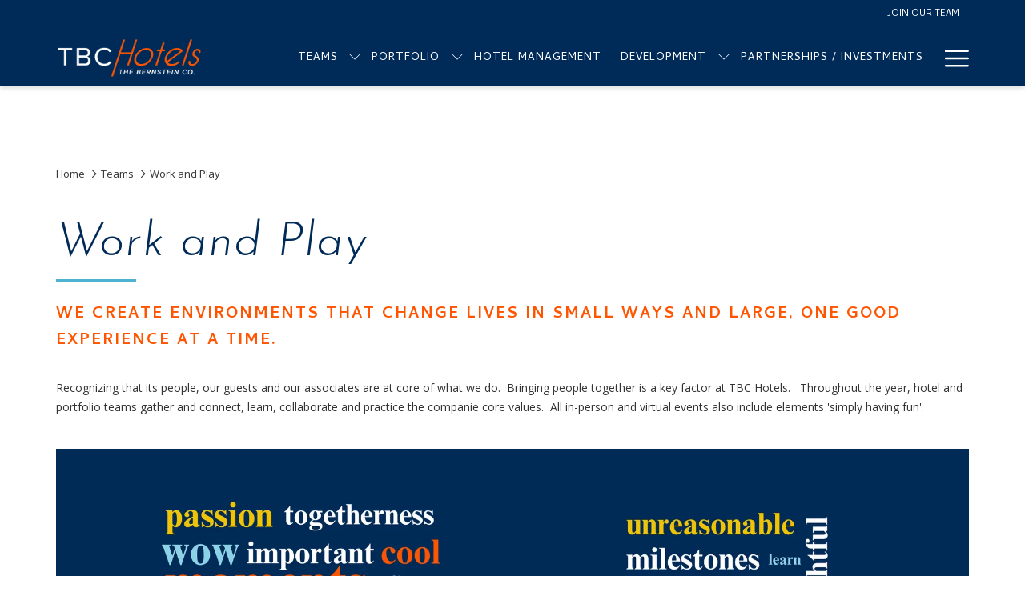

--- FILE ---
content_type: text/html; charset=UTF-8
request_url: https://www.tbchotels.com/teams/work-and-play
body_size: 12085
content:
<!doctype html>
<html dir="ltr" lang="en" data-lang="" data-template="free-content" data-template-source="tc-theme">
<head>
<script>
	var galaxyInfo = {
		website_id: 5317,
	    tvs: 1,
	    cms_id: 178141,
	    iso: "en_US",
	    local: "en",
	    traduction_id: 1,
	    env: "prod",
	    domain_unique_id: "46bd4a4d00dc4636aaa01d216967dcd5",
	    proxy_url: "https://tc.galaxy.tf",
	    proxy_key: "653dfab5eb7fb32ad22843f10249a48a",
	    proxy_url_lead: "https://tc.galaxy.tf/leads?key=653dfab5eb7fb32ad22843f10249a48a&glx-website-id=5317&glx-trad-id=1",
	    proxy_user_pool_id: "",
	    item_previous:"",
	    item_current:"",
	    item_next_item:"",
	    item_count:"0",
	    auto_visibility_start: "",
	    auto_visibility_end: "",
	    visibility_redirect_url: "",
	    locales_theme:"/json/locale/5317/1/1",
	    live_website: true,
	    backstage: "https://www.travelclick-websolutions.com"
	}
	</script>
<script type="text/javascript" src="https://app.secureprivacy.ai/script/62565ba6bd57ab340c595706.js"></script>
<script>
    window.addEventListener("sp_init", function (evt) {
        window.sp.switchLanguage('en');
    }, false);
</script>
<script>var galaxyGMS=function(){var e;return{isUserLoggedIn:function(){try{var r=sessionStorage.getItem("gms_profil_data")||localStorage.getItem("gms_profil_data");return!!(r&&(e=JSON.parse(r))&&e.firstName&&e.timestamp&&45>(+new Date-e.timestamp)/1e3/60)}catch(e){return!1}},userTierKey:function(){if(this.isUserLoggedIn()){var r=e.levelName;if("string"==typeof r)return r.toLowerCase().replace(/ /g,"_")}return!1}}}();</script>

<link rel="preconnect" href="https://fonts.gstatic.com" crossorigin />
<link rel="preload" as="style" href="https://fonts.googleapis.com/css?family=Josefin+Sans:400,400i,700,700i&display=swap&subset=latin,latin-ext"><link rel="stylesheet" href="https://fonts.googleapis.com/css?family=Josefin+Sans:400,400i,700,700i&display=swap&subset=latin,latin-ext" media="print" onload="this.media='all'"><noscript><link rel="stylesheet" href="https://fonts.googleapis.com/css?family=Josefin+Sans:400,400i,700,700i&display=swap&subset=latin,latin-ext"/></noscript>
<link rel="preload" as="style" href="https://fonts.googleapis.com/css?family=Cambay:400,400i,700,700i&display=swap&subset=latin,latin-ext"><link rel="stylesheet" href="https://fonts.googleapis.com/css?family=Cambay:400,400i,700,700i&display=swap&subset=latin,latin-ext" media="print" onload="this.media='all'"><noscript><link rel="stylesheet" href="https://fonts.googleapis.com/css?family=Cambay:400,400i,700,700i&display=swap&subset=latin,latin-ext"/></noscript>
<link rel="preload" as="style" href="https://fonts.googleapis.com/css?family=Nunito+Sans:400,400i,700,700i&display=swap&subset=latin,latin-ext"><link rel="stylesheet" href="https://fonts.googleapis.com/css?family=Nunito+Sans:400,400i,700,700i&display=swap&subset=latin,latin-ext" media="print" onload="this.media='all'"><noscript><link rel="stylesheet" href="https://fonts.googleapis.com/css?family=Nunito+Sans:400,400i,700,700i&display=swap&subset=latin,latin-ext"/></noscript>
<link rel="preload" as="style" href="https://fonts.googleapis.com/css?family=Open+Sans:400,400i,700,700i&display=swap&subset=latin,latin-ext"><link rel="stylesheet" href="https://fonts.googleapis.com/css?family=Open+Sans:400,400i,700,700i&display=swap&subset=latin,latin-ext" media="print" onload="this.media='all'"><noscript><link rel="stylesheet" href="https://fonts.googleapis.com/css?family=Open+Sans:400,400i,700,700i&display=swap&subset=latin,latin-ext"/></noscript>
<link rel="preload" as="style" href="https://fonts.googleapis.com/css?family=Montserrat:400,400i,700,700i&display=swap&subset=latin,latin-ext"><link rel="stylesheet" href="https://fonts.googleapis.com/css?family=Montserrat:400,400i,700,700i&display=swap&subset=latin,latin-ext" media="print" onload="this.media='all'"><noscript><link rel="stylesheet" href="https://fonts.googleapis.com/css?family=Montserrat:400,400i,700,700i&display=swap&subset=latin,latin-ext"/></noscript>
<meta http-equiv="Content-Security-Policy" content="upgrade-insecure-requests">
<meta name="viewport" content="width=device-width, initial-scale=1.0, maximum-scale=2.0, user-scalable=1">
<link rel="stylesheet" href="/css/custom/5317/1/main/8658ff2f5cd25df2d2dc320b67623cef/main.css" data-theme-name="th1">
<script>
// Picture element HTML5 shiv
document.createElement( "picture" );
</script>
<script>var BIDnumber = '720166';</script>
<style>
/* While loading */
glx-tc-lead-rate:not([data-state="ready"]) {
    opacity: 0.5;
    cursor: wait;
}
/* avoid content jumping after loading in case there is no fallback */
glx-tc-lead-rate-member-value,
glx-tc-lead-rate-value {
    &:empty::before {
        content: '\00a0'; /* &nbsp; equivalent to force taking space */
    }
}
/* If there is no rate or fallback, we hide the rate */
glx-tc-lead-rate[data-empty="true"] {
    display: none!important;
}
</style>


<!-- webcomponents for rates from proxy -->
<script type="module" src="/integration-tools/rate-components/public/rates-proxy.js?v1.3.0" ></script>


<link type="image/x-icon" href="https://cdn.galaxy.tf/uploads/3s/website/001/644/221/1644221520_6200d4504131d.png" rel="shortcut icon"/>
<style>
@import url('https://fonts.googleapis.com/css2?family=Nunito+Sans:wght@200;300;400;600;700&display=swap');
 
@import url('https://fonts.googleapis.com/css2?family=Josefin+Sans:ital,wght@0,100;0,200;0,300;1,100;1,200;1,300&display=swap');
.text-media .block-with-paginated-slider__side-column .stripe__actions div.stripe__btn__wrap {

  justify-content: left;
}

.hero-title, h1, .h1 {
 
 font-family: 'Josefin Sans', sans-serif;
    font-weight: 300;
  letter-spacing: 1px;
  font-style: italic;
 
}
.m-icon--item img {
  width: 80px;  border-radius: 0%;
}

h1, .m-introduction--title {
    position:relative;
    display:inline-block;
    padding-bottom:23px;
  text-align: left;
}

h1:after {
    content:"";
    position:absolute;
    bottom:5px;
     left: 0px;
    display:inline-block;
    width:100px;

    border-bottom:3px solid #4db3d0;
}
.m-introduction--title:after {
    content:"";
    position:absolute;
    bottom:5px;
     left: 0px;
    display:inline-block;
    width:100px;

    border-bottom:3px solid #4db3d0;
}
@media (min-width: 768px){
.header__logo-wrapper img {

    max-height: 69px;
}
}

@media (max-width: 768px){
  .text-media, .block-with-paginated-slider__side-column {
  padding-top: 0px !important;
    padding-bottom: 0px;
  }
 
}

.btn.btn-custom {

  border: #F05822 1.5px solid;
}
.m-content-object--infos {
  text-align: left;
}
.h3 .link-text {

  font-style: italic;
}
h3, .h3 {
 
  margin-bottom: 10px;}
.back-to-top {

  color: #f50;}
.m-footer-base_3 .page-footer__copyright__content {

  justify-content: flex-end;
}
</style>
<title>Work and Play at TBC Hotels</title>
<meta name="description" content="TBC Hotels understands the importance of ensuring all team members meet their professional and personal goals while maintaining a life-work balance.  Having fun at work is part of this culture." />
<meta name="keywords" content="" />
<meta property="og:site_name" content="The Bernstein Co" />
<meta http-equiv="content-type" content="text/html; charset=UTF-8" />
<meta name="robots" content="index, follow" />
<meta name="google-site-verification" content="dx3rUg5WjtRhdgkYsAFy9dMx-pnV4C8fJ4nbyShuTXg" />
<link rel="canonical" href="https://www.tbchotels.com/teams/work-and-play" />
<meta property="og:url" content="https://www.tbchotels.com/teams/work-and-play" />
<meta property="og:title" content="Work and Play at TBC Hotels" />
<meta property="og:description" content="TBC Hotels understands the importance of ensuring all team members meet their professional and personal goals while maintaining a life-work balance.  Having fun at work is part of this culture." />
<meta property="og:locale" content="en_US" />
<script type="application/ld+json">{"@context":"https:\/\/schema.org","@type":"BreadcrumbList","itemListElement":[{"@type":"ListItem","position":1,"item":{"@id":"https:\/\/www.tbchotels.com\/","name":"Home"}},{"@type":"ListItem","position":2,"item":{"@id":"https:\/\/www.tbchotels.com\/teams","name":"Teams"}},{"@type":"ListItem","position":3,"item":{"@id":"https:\/\/www.tbchotels.com\/teams\/work-and-play","name":"Work and play"}}]}</script>
<script>var websiteID = 5317;</script>
<script>var cms = 178141</script>
<script>var ts_roll_up_tracking = 'enabled';</script>
<script> var ts_analytics = {"master_brand_bid":720166,"brand_bid":720166,"master_brand_chain_id":""}</script>
<script>
window.dataLayer = window.dataLayer || [];
var dl = {"pageLanguage":"en","tvs":"tvs_yes","websiteLanguage":"en","pageSection":"not_applicable","pageSubSection":"not_applicable","contentGroup":"not_applicable","globalProduct":"web","event":"datalayer-first-render","productPurchased":"essentials","propertyWebsiteLanguages":1,"webHostname":"tbchotels.com","parentHostname":"not_applicable"};
				dl.loggedIn = galaxyGMS.isUserLoggedIn() ? "yes" : "no";
				dl.memberTier = galaxyGMS.userTierKey() ? galaxyGMS.userTierKey() : "null";
window.dataLayer.push(dl);
</script>
<script>(function(w,d,s,l,i){w[l]=w[l]||[];w[l].push({'gtm.start':
		new Date().getTime(),event:'gtm.js'});var f=d.getElementsByTagName(s)[0],
		j=d.createElement(s),dl=l!='dataLayer'?'&l='+l:'';j.async=true;j.src=
		'https://www.googletagmanager.com/gtm.js?id='+i+dl;f.parentNode.insertBefore(j,f);
		})(window,document,'script','dataLayer','GTM-TL2MM4B');
		</script>

<style>
/* For WYSIWYG content, CSS class are added to figure/images instead of relying only on inline style attribute. These images have the class "glx-cke5-image" added so we can target them safely. */
figure.image_resized.glx-cke5-image[style*="width"] img {
    width: 100%;
    height: auto;
}
</style>
<script>
				(function(w,d,s,l,i){w[l]=w[l]||[];w[l].push({'gtm.start':
				new Date().getTime(),event:'gtm.js'});var f=d.getElementsByTagName(s)[0],
				j=d.createElement(s),dl=l!='dataLayer'?'&l='+l:'';j.async=true;j.src=
				'https://www.googletagmanager.com/gtm.js?id='+i+dl;f.parentNode.insertBefore(j,f);
				})(window,document,'script','dataLayer','GTM-KD86W3L');
				</script>
<script>_dynamic_base = "https://dynamic.travelclick-websolutions.com"</script>
</head>
<body class="g_free-content no-js sticky-footer header1
   has-secondary-navigation   remove-level-three-navigation" 
  data-g-key="AIzaSyCpBh-FXYoEGCUCeQPPjd-pXtGVCYJ7Zio" 
   
>
<script>document.body.classList.remove("no-js");document.body.classList.add('js-loading');</script>
<script>
  var websiteGlobalVariables = {
    'rates': {
      'hideOldPrices': false
    }
  };
</script>
<a href="#header-content" class="skip-main">Skip to navigation</a>

<a href="#site-content" class="skip-main">Skip to main content</a>

<a href="#footer-content" class="skip-main">Skip to footer</a>

<img id="tc-theme-svg-list" src="/integration/tc-theme/public/svg/svg-icons.svg" alt="Website's SVG icons" width="0" height="0"/>

    <style>
        .id-29588bc85eb44ba33bfbe5cdd12c09c9 .dialog-close, .id-29588bc85eb44ba33bfbe5cdd12c09c9.m-popup {
            color: #000000;
        }
    </style>








  <script type="text/template" id="extension-zone-cs-container"></script>
<script>
  if(!window.hotelModule) {
    window.hotelModule = [];
  }
  window.hotelModule['id-1353a4565b19aefacbddfc67065b294e'] = {
    url: '/json/search/1/1/hotels-dropdown-data.json'
  }
  window.headerMenu = {navItems: [{"url":"\/teams","current":"current","name":"Teams","target":"","subpages":[{"url":"\/teams\/portfolio-team","current":"","name":"Portfolio Team","target":""},{"url":"\/teams\/hotel-leadership","current":"","name":"Hotel Leadership","target":""},{"url":"\/teams\/the-bernstein-companies","current":"","name":"The Bernstein Companies","target":""},{"url":"\/teams\/work-and-play","current":"current","name":"Work and Play","target":""}]},{"url":"\/portfolio","current":"","name":"Portfolio","target":"","subpages":[{"url":"\/portfolio\/aloft-raleigh","current":"","name":"Aloft Raleigh","target":""},{"url":"\/portfolio\/canopy-by-hilton-washington-dc-embassy-row","current":"","name":"Canopy by Hilton Washington DC Embassy Row","target":""},{"url":"\/portfolio\/the-avery-georgetown","current":"","name":"The Poppy Georgetown Guesthouse and Gardens","target":""},{"url":"\/portfolio\/marriott-downtown-bethesda-at-marriott-hq","current":"","name":"Marriott Downtown Bethesda at Marriott HQ ","target":""},{"url":"\/portfolio\/hampton-inn-suites-by-hilton-wilmington-christiana","current":"","name":"Hampton Inn & Suites by Hilton Wilmington-Christiana","target":""},{"url":"\/portfolio\/the-bethesdan-hotel-tapestry-collection-by-hilton","current":"","name":"The Bethesdan Hotel, Tapestry Collection by Hilton - SOLD","target":""},{"url":"\/portfolio\/beach-house-dewey","current":"","name":"Beach House Dewey","target":""},{"url":"\/portfolio\/bmgwlhx-hampton-bloomington","current":"","name":"Hampton Inn by Hilton Bloomington","target":""},{"url":"\/portfolio\/block-party-hotels","current":"","name":"Block Party Hotels","target":""},{"url":"\/portfolio\/atlantic-oceanside-dewey-beach-resort","current":"","name":"Atlantic Oceanside Dewey","target":""}]},{"url":"\/hotel-management","current":"","name":"Hotel Management","target":""},{"url":"\/development","current":"","name":"Development","target":"","subpages":[{"url":"\/development\/marriott-downtown-bethesda-at-marriott-hq","current":"","name":"Marriott Downtown Bethesda at Marriott HQ ","target":""},{"url":"\/development\/canopy-by-hilton-washington-dc-embassy-row","current":"","name":"Canopy by Hilton Washington DC Embassy Row","target":""},{"url":"\/development\/block-party-hotels","current":"","name":"Block Party Hotels","target":""},{"url":"\/development\/the-bethesdan-hotel-tapestry-collection-by-hilton","current":"","name":"The Bethesdan Hotel, Tapestry Collection by Hilton  ","target":""},{"url":"\/development\/aloft-raleigh","current":"","name":"Aloft Raleigh","target":""}]},{"url":"\/partnerships-investments","current":"","name":"Partnerships \/ Investments","target":""},{"url":"\/art-design","current":"","name":"Art & Design","target":""},{"url":"\/careers","current":"","name":"Careers","target":""}]}
  window.headerConfigs = {
      headerId: 'id-1353a4565b19aefacbddfc67065b294e',
      showSecondaryNavigation: true,
      showLevelThreeNavigation: false,
      secondaryNav: [
  
    {
      linkUrl:'/careers',
      linText: 'Join our team',
      linkTarget: false
    },
  
],
      logo: {
        link: '/',
        linkTarget: false,
        title: 'Back to the homepage',
        hasBackground: false,
        background: '',
        hasScrollLogo: false,
        scrollLogo: '',
        scrollLogoAlt: '',
        hasMobileLogo: false,
        mobileLogo: '',
        logo:'https://image-tc.galaxy.tf/wipng-675yakbxfg0qv3f0j8nryrceb/tbc-hotels-website-images-logo-white.png?width=500',
        logoAlt: '',
        additionalLanguagesLogosSettings: {
          isEnabled: false,
          hasLogo: false,
          logo: '',
          hasScrollLogo: true,
          scrollLogo: '',
          scrollLogoAlt: '',
          hasMobileLogo: false,
          mobileLogo: '',
          hasBackground: false,
          background: '',
        },
      },
      showLanguageSwitcher: false,
      languageSwitcher: {
  
},
      showCurrencySwitcher: true,
      hasPhoneNumber: false,
      phoneNumber: '',
      phoneNumberSanitized: '',
      phoneNumberLabel: '',
      hasSubpages: true,
      maxNavItems:'6',
      hamburgerIconColor: '',
      bookNowLabel: 'Book now',
      dropShadowOnScroll: true,
      headerMenu:{ navItems:'' },
      gmsHeaderDropdown: {},
      hotelDropdownConfig:{
        crossWebsiteLinking: false,
        homeLink: '',
        homeLinkLabel: '',
        homeIcon: false,
        customHomeIcon: '',
        groupHotelsDropdowns: '',
        defaultHotel: '',
        uncategorisedHotel: '',
      },
      locales: {
        showSubMenuFor:'show submenu for ',
        moreLink:'More link',
        mainNavigation:'main navigation',
        opensBookingMask:'opens booking mask',
        closeBookingMask:'close booking mask',
        closeMoreMenu:'close more menu',
        backToTheMenu:'back to the menus',
        gms_helloUser:'Hello,',
        gms_signOut:'Sign Out',
        gms_point: 'Point',
        gms_points: 'Points',
        gms_night:'Night',
        gms_nights:'Nights',
        gms_stay:'Stay',
        gms_stays:'Stays',
        call_us:'call us at',
        menu:'Menu'
      }  
    }
</script>
<div id="header-one" class="header-one header-logo-alts" data-scroll-logo-alt="" data-logo-alt="" >
  <header-one></header-one>
</div>



<div id="main-content" role="main">
    




<div id="no-hero" class="no-hero"></div>



  
    
  
  

  
  



  

  <div class="js-hero-list" id="hero-list-app-id-9ae955b80b9b17f0c70277ab035a914d">
    <hero-list-app
      :configs="{
        blockId: 'id-9ae955b80b9b17f0c70277ab035a914d',
        heroType: 'Short hero',
        unitMediaValue: '0',
        noCroppingBg: 'color',
        noCroppingBgImg: '',
        noCroppingBgColor: '#fff',
        showBreadcrumb: '1',
        videoControl: '',
        heroVideoControl:{ 
          autoStop: '',
          autoStopTime: '5',
          hideIcon: '',
          hideLocale: '',
          locale: {
            play: 'Play video',
            pause: 'Pause video',
          }
        },
        scrollConfig:{
          showScrollFunction: '0',
          scrollAnimation: '',
          scrollClickFunction: '',
          scrollText: '',
          scrollTextColor: '',
          scrollColor: ''
        },
        styles:{
          scrollLogo: '',
          verticalAlignment: 'center',
          verticalAlignmentMobile: 'center',
          headerOverlay: '',
          headerOverlayColor: 'rgba(0, 0, 0, 0.5)',
          gradientHeight: '200',
          marginBottom: '30',
          textAlignment: 'center',
          sliderAutoplay: '0',
        },
        locales:{
          playVideo: 'Play video',
          pauseVideo: 'Pause video',
        }
      }">
    </hero-list-app>
  </div>
          
      
        <script>
          if(!window.heroSliderItemList) {
            window.heroSliderItemList = [];
          }
  
      </script>    
          



      <nav class="breadcrumb-container" aria-label="breadcrumb" role="navigation">
  <div class="container">
    <ol class="m-breadcrumb">
              <li class="m-breadcrumb--item">
          <a class="m-breadcrumb--link" href="/">Home</a>
        </li>
              <li class="m-breadcrumb--item">
          <a class="m-breadcrumb--link" href="/teams">Teams</a>
        </li>
              <li class="m-breadcrumb--item">
          <a class="m-breadcrumb--link" href="/teams/work-and-play">Work and Play</a>
        </li>
          </ol>
  </div>
</nav> 

    <div id="site-content">
        




<style>
        .id-0fb6293d2cc084658c3d1b97e9e337e2 .m-introduction__row {
        width: 100%;
    }
    .id-0fb6293d2cc084658c3d1b97e9e337e2 .m-introduction__row, .id-0fb6293d2cc084658c3d1b97e9e337e2 h1, .id-0fb6293d2cc084658c3d1b97e9e337e2 h2{
                    }
        
    .id-0fb6293d2cc084658c3d1b97e9e337e2.m-introduction{
                            }
        </style>

<div class="id-0fb6293d2cc084658c3d1b97e9e337e2 stripe-default-padding  m-introduction 
     
    " data-text-alignment="left">
    <div class="container m-introduction__container">
        <div class="m-introduction__row 
             
             
            ">
            
            <div class="m-introduction__content">
                
                    <h1 class="m-introduction--title">Work and Play</h1>
                
                
                    <h2 class="m-introduction--subtitle">We create environments that change lives in small ways and large, one good experience at a time. </h2>
                
                
                    <div class="m-introduction--content cms-content 
                        " 
                        data-disable-read data-read-more><p>Recognizing that its people, our&nbsp;guests and our associates are at core of what we do.&nbsp; Bringing people together is a key factor at TBC Hotels.&nbsp; &nbsp;Throughout the year, hotel and portfolio teams gather and&nbsp;connect, learn, collaborate and&nbsp;practice the companie&nbsp;core values.&nbsp; All in-person and virtual events also include elements 'simply having fun'.</p>
</div>
                
                
            </div>
                            
        </div>
    </div>
</div>
		<style>
  

  
</style>





<div class="stripe-default-padding id-5bafef5e30cc4ba3ad128421fe79372d cms-image-slider  "
    style=" 
            "
>
    
    <div class="container">
    
        
        <div class="js-slider__wrapper slider--with-radius cms-radius image-slider">
            <span class="sr-only">Slideshow</span>
            <div class="js-slider slider--align-top" data-pagination="true" data-autoplay="true" aria-live="polite" id="rotator-id-5bafef5e30cc4ba3ad128421fe79372d"><div class="rotator-box-item cms-rotator-box-item">
  <div class="row row-flex">
      <div class="col-lg-12">
        <div class="ratio-16-9">
    
  <div class="ratio-content">
      
      <picture>
          
              <source media="(max-width: 767px)" data-srcset="https://image-tc.galaxy.tf/wijpeg-ajvb36jjjsf8wvvn885f5apa/workandplay-bethesdanhotelreopening-pic1.jpg?width=390">
          
          
              <source media="(max-width: 1199px)" data-srcset="https://image-tc.galaxy.tf/wijpeg-ajvb36jjjsf8wvvn885f5apa/workandplay-bethesdanhotelreopening-pic1.jpg?width=700">
          
          
              <source media="(min-width: 1200px)" data-srcset="https://image-tc.galaxy.tf/wijpeg-ajvb36jjjsf8wvvn885f5apa/workandplay-bethesdanhotelreopening-pic1.jpg?width=1920">
          
          
              <img  class="lazyload" data-src="https://image-tc.galaxy.tf/wijpeg-ajvb36jjjsf8wvvn885f5apa/workandplay-bethesdanhotelreopening-pic1.jpg?width=1920" alt="">
          
      </picture>
      
  </div>
</div>
        <div class="col-lg-8 col-xs-12 col-sm-9 rotator-box-item__content-col 
        
            
            autoplay-controls">
            <div class="image-slider-item__content">
              <div 
              class="stripe__text cms-html-var content-padding" 
              data-max-height="100">
                  
                    
                    <p><strong>Hotel Re-Opening Night: </strong>Celebrating a successful re-brand with a Re-Opening Event for <a href="https://www.tbchotels.com/development/the-bethesdan-hotel-tapestry-collection-by-hilton">The Bethesdan Hotel</a> in November 2019. Parnters, vendors, associates, clients and guests rang in the new Tapestry Collection by Hilton, Bethesda's first lifestyle hotel.</p>

                    
                    
                </div>
            </div>
        </div>
      </div>
  </div>
</div><div class="rotator-box-item cms-rotator-box-item">
  <div class="row row-flex">
      <div class="col-lg-12">
        <div class="ratio-16-9">
    
  <div class="ratio-content">
      
      <picture>
          
              <source media="(max-width: 767px)" data-srcset="https://image-tc.galaxy.tf/wipng-2wvhwbok97eed59hvv4ofbc33/tbc-book-club-word-cloud-2500-x-1080-px-1.png?width=390">
          
          
              <source media="(max-width: 1199px)" data-srcset="https://image-tc.galaxy.tf/wipng-2wvhwbok97eed59hvv4ofbc33/tbc-book-club-word-cloud-2500-x-1080-px-1.png?width=700">
          
          
              <source media="(min-width: 1200px)" data-srcset="https://image-tc.galaxy.tf/wipng-2wvhwbok97eed59hvv4ofbc33/tbc-book-club-word-cloud-2500-x-1080-px-1.png?width=1920">
          
          
              <img  class="lazyload" data-src="https://image-tc.galaxy.tf/wipng-2wvhwbok97eed59hvv4ofbc33/tbc-book-club-word-cloud-2500-x-1080-px-1.png?width=1920" alt="">
          
      </picture>
      
  </div>
</div>
        <div class="col-lg-8 col-xs-12 col-sm-9 rotator-box-item__content-col 
        
            
            autoplay-controls">
            <div class="image-slider-item__content">
              <div 
              class="stripe__text cms-html-var content-padding" 
              data-max-height="100">
                  
                    
                    <p><b>TBC Book Club:&nbsp; </b>Quarterly books read by TBC Book Club Members include: Unreasonable Hospitality by Will Guidara |&nbsp; Who Moved My Cheese by Spencer Johnson M.D.&nbsp; |&nbsp; The Power of Moments by Chip Heath and Dan Heath</p>

                    
                    
                </div>
            </div>
        </div>
      </div>
  </div>
</div><div class="rotator-box-item cms-rotator-box-item">
  <div class="row row-flex">
      <div class="col-lg-12">
        <div class="ratio-16-9">
    
  <div class="ratio-content">
      
      <picture>
          
              <source media="(max-width: 767px)" data-srcset="https://image-tc.galaxy.tf/wijpeg-5ri0ri4j6sj9aii1akq6s7w6p/1715984759020.jpg?width=390">
          
          
              <source media="(max-width: 1199px)" data-srcset="https://image-tc.galaxy.tf/wijpeg-5ri0ri4j6sj9aii1akq6s7w6p/1715984759020.jpg?width=700">
          
          
              <source media="(min-width: 1200px)" data-srcset="https://image-tc.galaxy.tf/wijpeg-5ri0ri4j6sj9aii1akq6s7w6p/1715984759020.jpg?width=1920">
          
          
              <img  class="lazyload" data-src="https://image-tc.galaxy.tf/wijpeg-5ri0ri4j6sj9aii1akq6s7w6p/1715984759020.jpg?width=1920" alt="">
          
      </picture>
      
  </div>
</div>
        <div class="col-lg-8 col-xs-12 col-sm-9 rotator-box-item__content-col 
        
            
            autoplay-controls">
            <div class="image-slider-item__content">
              <div 
              class="stripe__text cms-html-var content-padding" 
              data-max-height="100">
                  
                    
                    <p><b>Hampton Inn Bloomington Indiana.&nbsp; Awarded with 2023 Top Workplace Award by Indy Star</b></p>

                    
                    
                </div>
            </div>
        </div>
      </div>
  </div>
</div><div class="rotator-box-item cms-rotator-box-item">
  <div class="row row-flex">
      <div class="col-lg-12">
        <div class="ratio-16-9">
    
  <div class="ratio-content">
      
      <picture>
          
              <source media="(max-width: 767px)" data-srcset="https://image-tc.galaxy.tf/wijpeg-1x1skpzkzx86xcinqx49por2/party-bus-team-shot.jpg?width=390">
          
          
              <source media="(max-width: 1199px)" data-srcset="https://image-tc.galaxy.tf/wijpeg-1x1skpzkzx86xcinqx49por2/party-bus-team-shot.jpg?width=700">
          
          
              <source media="(min-width: 1200px)" data-srcset="https://image-tc.galaxy.tf/wijpeg-1x1skpzkzx86xcinqx49por2/party-bus-team-shot.jpg?width=1920">
          
          
              <img  class="lazyload" data-src="https://image-tc.galaxy.tf/wijpeg-1x1skpzkzx86xcinqx49por2/party-bus-team-shot.jpg?width=1920" alt="">
          
      </picture>
      
  </div>
</div>
        <div class="col-lg-8 col-xs-12 col-sm-9 rotator-box-item__content-col 
        
            
            autoplay-controls">
            <div class="image-slider-item__content">
              <div 
              class="stripe__text cms-html-var content-padding" 
              data-max-height="100">
                  
                    
                    <p><strong>Pirate Party in Dewey Beach - Fall 2023:&nbsp;&nbsp;</strong>Hotel leadership teams&nbsp;embody&nbsp;unity, when taking a drive down in Dewey Beach.&nbsp; Fostering camaraderie, epitomizing teamwork, fun, and unconventional synergy.&quot;</p>

                    
                    
                </div>
            </div>
        </div>
      </div>
  </div>
</div><div class="rotator-box-item cms-rotator-box-item">
  <div class="row row-flex">
      <div class="col-lg-12">
        <div class="ratio-16-9">
    
  <div class="ratio-content">
      
      <picture>
          
              <source media="(max-width: 767px)" data-srcset="https://image-tc.galaxy.tf/wipng-3pl8evnmbfa0kh8syas2wse1d/gabi-grippo-davin-driskill-tbc-hotels-work-and-play.png?width=390">
          
          
              <source media="(max-width: 1199px)" data-srcset="https://image-tc.galaxy.tf/wipng-3pl8evnmbfa0kh8syas2wse1d/gabi-grippo-davin-driskill-tbc-hotels-work-and-play.png?width=700">
          
          
              <source media="(min-width: 1200px)" data-srcset="https://image-tc.galaxy.tf/wipng-3pl8evnmbfa0kh8syas2wse1d/gabi-grippo-davin-driskill-tbc-hotels-work-and-play.png?width=1920">
          
          
              <img  class="lazyload" data-src="https://image-tc.galaxy.tf/wipng-3pl8evnmbfa0kh8syas2wse1d/gabi-grippo-davin-driskill-tbc-hotels-work-and-play.png?width=1920" alt="">
          
      </picture>
      
  </div>
</div>
        <div class="col-lg-8 col-xs-12 col-sm-9 rotator-box-item__content-col 
        
            
            autoplay-controls">
            <div class="image-slider-item__content">
              <div 
              class="stripe__text cms-html-var content-padding" 
              data-max-height="100">
                  
                    
                    <p><strong>Construction Tour 2021: </strong>Keeping our team in the know with tours of what's going up in the way of new buildings and renovations. This was the tour of the <a href="https://www.tbchotels.com/development/marriott-downtown-bethesda-at-marriott-hq">Marriott Downtown Bethesda at Marriott HQ</a> in the final stages of construction in the Fall of 2021.</p>

                    
                    
                </div>
            </div>
        </div>
      </div>
  </div>
</div>        </div>
        <div class="js-slider__insert-grouped-actions
        
            autoplay-controls
            " aria-controls="rotator-id-5bafef5e30cc4ba3ad128421fe79372d"></div>
    </div>
    
    </div>
    
</div>
  <style>
    
    .id-cb5f4d957df37613c568be1057ea515f .slick-arrow, 
    .id-cb5f4d957df37613c568be1057ea515f .m-plain-text--quote-content, 
    .id-cb5f4d957df37613c568be1057ea515f .m-quote-sign, 
    .id-cb5f4d957df37613c568be1057ea515f .slick-custom-pagination {
      color: rgba(0, 6, 88, 0.95);
    }
    

    

    
      .id-cb5f4d957df37613c568be1057ea515f .m-plain-text--quote-author,
      .id-cb5f4d957df37613c568be1057ea515f .m-plain-text--quote-name {
        color: rgba(255, 104, 0, 0.98);
      }
    
  </style>


<div class="stripe id-cb5f4d957df37613c568be1057ea515f  quotes "
     style="background-color: #FFFFFF;
                padding-top: 5px;    padding-bottom: 10px;"
>
    <div class="container">
        
        <div class="js-slider__wrapper m-plain-text  m-plain-text_noPadding cms-custom-color m-carousel js-slider"
        style="
        ">
        <div class="js-slider" data-pagination="true">
<blockquote class="m-plain-text--quote">
    <div class="m-quote-sign" aria-hidden="true"><svg class="icon icon-quote-open"><use href="#icon-quote-open"></use></svg></div>
    
    <div class="h2 tac m-plain-text--quote-title">Love What We Do</div>
    
    <div class="m-plain-text--quote-content tac cms-html-var"><p>What excites me about coming to work at the hotel is knowing that the guests are happy with the job that I do.</p>
</div>
    <div class="m-plain-text--quote-author">
        <strong class="m-plain-text--quote-name">Rosa  |  </strong> 
        <span class="m-plain-text--quote-job"></span>Housekeeper at Canopy by Hilton Washington DC Embassy Row</span> 
    </div>
</blockquote>
<blockquote class="m-plain-text--quote">
    <div class="m-quote-sign" aria-hidden="true"><svg class="icon icon-quote-open"><use href="#icon-quote-open"></use></svg></div>
    
    <div class="h2 tac m-plain-text--quote-title">We Are Hospitality</div>
    
    <div class="m-plain-text--quote-content tac cms-html-var"><p>Being warm, friendly, welcoming to the guest.&nbsp; Being Generous and Kind.</p>
</div>
    <div class="m-plain-text--quote-author">
        <strong class="m-plain-text--quote-name">Angela  |  </strong> 
        <span class="m-plain-text--quote-job"></span>Housekeeper at Aloft Raleigh</span> 
    </div>
</blockquote>
<blockquote class="m-plain-text--quote">
    <div class="m-quote-sign" aria-hidden="true"><svg class="icon icon-quote-open"><use href="#icon-quote-open"></use></svg></div>
    
    <div class="h2 tac m-plain-text--quote-title">An Invitation is often You plus Fun!</div>
    
    <div class="m-plain-text--quote-content tac cms-html-var"><p>&quot;When we get together to discuss numbers, budgets and strategies, you always know there is also going to be a piece of fun planned too!&quot;</p>
</div>
    <div class="m-plain-text--quote-author">
        <strong class="m-plain-text--quote-name">Gabi Grippo  |  </strong> 
        <span class="m-plain-text--quote-job"></span>Asset Analyst</span> 
    </div>
</blockquote>
<blockquote class="m-plain-text--quote">
    <div class="m-quote-sign" aria-hidden="true"><svg class="icon icon-quote-open"><use href="#icon-quote-open"></use></svg></div>
    
    <div class="h2 tac m-plain-text--quote-title">Top of the Morning</div>
    
    <div class="m-plain-text--quote-content tac cms-html-var"><p>The best part of my day is coming back into work after a couple of days off and the staff telling me how much I was missed!</p>
</div>
    <div class="m-plain-text--quote-author">
        <strong class="m-plain-text--quote-name">Gary  | </strong> 
        <span class="m-plain-text--quote-job"></span>Maintenance at Hampton Inn & Suites by Hilton Wilmington-Christiana</span> 
    </div>
</blockquote>
<blockquote class="m-plain-text--quote">
    <div class="m-quote-sign" aria-hidden="true"><svg class="icon icon-quote-open"><use href="#icon-quote-open"></use></svg></div>
    
    <div class="h2 tac m-plain-text--quote-title">Relationship building is the name of the game</div>
    
    <div class="m-plain-text--quote-content tac cms-html-var"><p>A culture of communication, connection and comraderie flows through every team, department, property and person at TBC Hotels.</p>
</div>
    <div class="m-plain-text--quote-author">
        <strong class="m-plain-text--quote-name">Emily McAuley  |  </strong> 
        <span class="m-plain-text--quote-job"></span>Director of Digital Strategy and Communications</span> 
    </div>
</blockquote>
      </div>
    </div><!-- .js-slider__wrapper -->
  </div>
</div>

    </div>
</div><!-- #main-content -->

<!-- /**
* TEMPORAL PLACE IN FILE SHARED BY ALL THE FOOTERS
* FOR THE BUTTON ANIMATION
* THIS WILL AND SHOULD BE REMOVED IN THE FUTURE
*/ -->
<style>
  :root {
    --btn-animation-type: Instant;

    --hero-animation-type: ;
    --hero-animation-start: No animation;
    --hero-animation-slider: Fade out image;
    --hero-animation-slider-delay: 6000ms;
    --hero-animation-pages: Homepage;
  }
</style>

<script>
  const type = getComputedStyle(document.documentElement).getPropertyValue('--btn-animation-type').trim().replace(/['"]/g, '');
  document.documentElement.setAttribute('data-btn-animation', type);
</script>
<div id="back-to-top" class="back-to-top__wrapper ">
    <a class="back-to-top link-text" href="#top" data-page-height="1050">
        <span>Back to top</span>
        <div class="btn btn-ghost" aria-hidden="true" >
            <svg  xmlns="http://www.w3.org/2000/svg" viewBox="0 0 13.125 18.666">
                <title>Back to top</title>
                <path d="M.2 6.095a.662.662 0 0 0 .931.941L5.9 2.265v15.741a.655.655 0 0 0 .658.659.663.663 0 0 0 .668-.659V2.265l4.761 4.77a.675.675 0 0 0 .941 0 .659.659 0 0 0 0-.941l-5.9-5.9a.648.648 0 0 0-.931 0z"/>
            </svg>
        </div>
    </a>
</div><footer class="page-footer m-footer-base_3" id="footer-content" data-footer-name="ft3">
    <div class="page-footer__top-line js-remove-if-empty page-footer__desktop-section">
        <div class="container--desktop">
            <div class="footer-row">
                <div class="page-footer__tablet-section js-remove-if-empty">
                    <div class="container--tablet page-footer__links-and-selector">
                        <div class="page-footer__links-list page-footer__mobile-section js-remove-if-empty">
                            <ul class="list-inline"><li>
    <a 
        href="/contact"
        
        
    >
        Contact
    </a>
</li>
<li>
    <a 
        href="/health-and-safety"
        
        
    >
        Health & Safety
    </a>
</li>
<li>
    <a 
        href="/accessibility-statement"
        
        
    >
        Accessibility Statement
    </a>
</li>
</ul>
                        </div>
                        
                    </div>
				</div>
                
                <div class="page-footer__mobile-section page-footer__tablet-section page-footer__socials js-remove-if-empty">
										
                    <div class="footer-social-container">		
                        
                        
<ul class="list-inline" role="menu"></ul>
                    </div>
                </div>
                
            </div>
        </div>
    </div>
    <div class="page-footer__desktop-section js-remove-if-empty">
        <div class="">
            <div class="page-footer__tablet-section page-footer__mobile-section js-remove-if-empty">
                <div class="container">
                    <div class="row">
                        
                        <div class="col-lg-4 col-sm-6">
                            <div class="page-footer__contact">
                                
                                
                                
                                
                                <div class="small-text"><p><img alt="" src="https://image-tc.galaxy.tf/wipng-2e5qm6ph3mzvkov142bl41ut7/file.png" style="width: 350px; height: 77px;" />&nbsp; &nbsp;</p>

<p>3299 K Street NW, 601&nbsp; &nbsp;&nbsp;&nbsp; &nbsp; &nbsp; &nbsp; &nbsp; &nbsp; &nbsp; &nbsp; 3299 K Street NW, 602<br />
Washington, D.C. 20007.&nbsp; &nbsp; &nbsp; &nbsp; &nbsp; &nbsp; &nbsp; &nbsp; &nbsp;Washington, D.C. 20007<br />
Phone: <a href="tel:202-333-9000">202-333-9000</a>&nbsp; &nbsp; &nbsp; &nbsp; &nbsp; &nbsp; &nbsp; &nbsp; &nbsp; &nbsp; &nbsp;<br />
Fax: 202-333-3323&nbsp; &nbsp; &nbsp; &nbsp; &nbsp; &nbsp; &nbsp; &nbsp; &nbsp; &nbsp; &nbsp; &nbsp; &nbsp;&nbsp;<br />
Email:&nbsp;<a href="mailto:info@tbchotels.com">info@tbchotels.com</a>&nbsp; &nbsp; &nbsp; &nbsp; &nbsp; &nbsp; &nbsp; &nbsp;&nbsp;</p>

<p>LinkedIn: <a href="https://www.linkedin.com/company/tbchotels">T</a><a href="https://www.linkedin.com/company/tbchotels">BC Hotels</a></p>

<p>&nbsp;</p>
</div>
                                
                                
                            </div>
                        </div>
                        
                        
                        <div class="col-lg-4 col-sm-6 page-footer__partners">
                            <div class="page-footer__title h3"></div>
<div class="js-slider__wrapper slider-partners">
    <div class="js-slider slider--arrows-external" data-columns="2" data-fixed-responsive="true">
</div><!-- .js-slider -->
</div><!-- .js-slider__wrapper.slider-partners -->

                        </div>
                        
                        
                    </div>
                </div>
            </div>

            

            <div class="page-footer__mobile-section--last page-footer__tablet-section--last page-footer__copyright">
                <div class="container no-widget">
                    
                    
                        <div class="small-text page-footer__copyright__content"><p style="text-align: right;">&copy;</p>

<p><script>document.write(new Date().getFullYear());</script>&nbsp;TBC Hotels&nbsp;| Made by <a href="https://amadeus.com">Amadeus.</a></p>
</div>
                    
                </div>
            </div>

        </div>
    </div>
    
</footer>

<script src="/frontend/galaxy-helpers/public/galaxy-helpers.js?v=l-d12a2d95-5f71-497f-aaaa-43d2fb6f2045"></script><!-- Generated by Galaxy-->
<script type="text/template" id="sliderPrevArrow">
    <button class="slick-prev" aria-label="Go to previous slideshow element" type="button"><svg aria-hidden="true" class="icon icon-arrow-left"><use href="#icon-arrow-left"></use></svg> <span class="sr-only">Previous</span></button>
</script>
<script type="text/template" id="sliderNextArrow">
    <button class="slick-next" aria-label="Go to next slideshow element" type="button"><svg aria-hidden="true" class="icon icon-arrow-right"><use href="#icon-arrow-right"></svg><span class="sr-only">Next</span></button>
</script>
<script type="text/template" id="sliderPagination">
    <div class="slick-custom-pagination"><span class="slick-current-slide"></span> / <span class="slick-total-slide"></span></div>
</script>
<script type="text/template" id="sliderPlayPause">
    <button class="slick-play-pause" type="button">
        <span class="slick-play-pause__pause"><svg aria-hidden="true" class="icon icon-pause"><use href="#icon-pause"></svg><span class="sr-only">Pause slideshow</span></span>
        <span class="slick-play-pause__play"><svg aria-hidden="true" class="icon icon-play"><use href="#icon-play"></svg><span class="sr-only">Play slideshow</span></span>
    </button>
</script>
<script type="text/template" id="sliderGroupedActions">
    <div class="slider__actions slider__actions--flat">
		<span class="sr-only">Slideshow control buttons</span>
		<span class="sr-only">Clicking on the following links will update the content above</span>
        <div class="slider__action js-slider-prev-container"></div>
        <div class="slider__action js-slider-pagination-container"></div>
        <div class="slider__action js-slider-next-container"></div>
    </div>
</script>
<script type="text/template" id="sliderGroupedActionsAutoRotate">
    <div class="slider__actions slider__actions--flat">
		<span class="sr-only">Slideshow control buttons</span>
		<span class="sr-only">Clicking on the following links will update the content above</span>
        <div class="slider__action js-slider-pagination-container"></div>
        <div class="slider__action js-slider-prev-container"></div>
        <div class="slider__action js-slider-playpause-container"></div>
        <div class="slider__action js-slider-next-container"></div>
    </div>
</script>
<script type="text/template" id="templateReadMore">
    <a class="l-read-more" href="#"  aria-label="Read more about The Bernstein Co MB" ><span>Read more</span><svg aria-hidden="true" class="icon icon-arrow-left"><use href="#icon-arrow-left"></use></svg></a>
</script>
<script type="text/template" id="templateReadLess">
    <a class="l-read-less" href="#"  aria-label="Read less about The Bernstein Co MB"><span>Read less</span><svg aria-hidden="true" class="icon icon-arrow-left"><use href="#icon-arrow-left"></use></svg></a>
</script>
<script>
var traductionBM = {
    previousMonth: 'Previous Month',
    nextMonth: 'Next Month',
}
</script>
<script>
var validationMessages = {
    required: "This field is required.",
    email: "Please enter a valid e-mail address.",
    url: "Please enter a valid URL.",
    date: "Please enter a valid date.",
}
</script>
<script>
  window.localeSlider = {
  goToNextSlide: 'Go to next slide, slide {current} of {total}',
  goToPrevSlide: 'Go to previous slide, slide {current} of {total}',
  lastSlide: 'You are on the last slide',
  firstSlide: 'You are on the first slide',
  nowOnSlide: 'You are now on slide {current} of {total}',
  videoPause: 'Slider is paused',
  videoPlay: 'Slider is playing',
  toggleFullScreen: 'Toggles gallery to full screen, {current} of {total}',
  youAreOnFullScreen: 'You are on full image',
  youCloseFullScreen: 'You closed the full image'
  };
</script>

<script src="/integration/tc-theme/public/js/bundle.js?v0c13c3ac1f38ee805fa09eea8aa04058"></script>
<div id="bm-calendars" class="bm-calendar-container bm___calendar-container" aria-live="assertive"></div>
<div class="dialog js-dialog-lightbox-vue" aria-hidden="true">
    <div class="dialog-content--lightbox container">
      <div class="js-slider-container container"></div>
      <script type="text/template" class="js-template" id="js-template-lightbox">
        <div class="js-slider__wrapper">
          <div class="js-slider-lightbox slider-lightbox" data-pagination="true" [%? it.options.download %]data-download="true"[%?%]>
            [%~ it.images :item%]
            <div class="slider-lightbox__slide">
              <div class="slider-lightbox__image-container">
                [%? item.url && !item.caption%]
                  <div class="slider-lightbox__captions icon-chain">
                      <a href="[%= item.url %]"
                          [%? item.urlTarget && item.urlTarget.length %] target="[%= item.urlTarget %]"[%?%]
                          [%? item.ariaLabel && item.ariaLabel.length %] aria-label="[%= item.ariaLabel %]"[%?%]
                          class="icon-chain-wrapper">
                          <svg class="icon icon-chain-link"><use href="#icon-chain-link" style="color: [%= item.color %];"></use></svg>
                      </a>
                  </div>
                [%?%]
                [%? item.isVideo === true %]
                  <div class="slider-lightbox__video-wrapper">
                    [%= item.video %]
                  </div>
                [%?? item.isVideo === false %]
                  <img crossorigin="anonymous" data-lazy="[%= item.src %]" alt="[%= item.alt %]" src="[data-uri]">
                  [%? item.title || item.desc || item.caption%]
                  <div class="slider-lightbox__captions">
                    [%? item.title %]<div class="slider-lightbox__captions-title">[%= item.title %]</div>[%?%]
                    [%? item.desc %]<div class="slider-lightbox__captions-desc">[%= item.desc %]</div>[%?%]
                    [%? item.caption %]<div class="m-gallery--itemCaption">[%= item.caption %]</div>[%?%]
                  </div>
                  [%?%]
                [%?%]
                [%? it.options.download %]
                  <div class="slider-lightbox__actions">
                    <a class="download-link" href="[%= item.downloadLink %]" download>
                      <svg class="icon icon-download-arrow" aria-hidden="1"><use href="#icon-download-arrow"></use></svg>
                      Download
                    </a>
                  </div>
                [%?%]
              </div>
            </div>
            [%~%]
          </div>
          <div class="slider-lightbox__slides-controls clearfix">
            <div class="pull-right">
              <div class="js-slider__insert-grouped-actions"></div>
            </div>
          </div>
        </div>
      </script>
    </div>
  </div>
  <div id="generalAnnoucement" aria-atomic="true" aria-live="assertive" class="sr-only"></div>
  <div id="aria-announcer" class="sr-only" aria-live="polite" role="status" aria-atomic="true"></div>
  <script>
    window.locale ={
      moreMenuClosed : 'More menu closed',
      moreMenuOpened :'More menu opened',
      bookingMaskClosed: 'Booking mask closed',
      bookingMaskOpened: 'Booking mask Opened'
    }
  </script>

<script>(function(){function c(){var b=a.contentDocument||a.contentWindow.document;if(b){var d=b.createElement('script');d.innerHTML="window.__CF$cv$params={r:'9c363fe68b4251f9',t:'MTc2OTMyODE1OS4wMDAwMDA='};var a=document.createElement('script');a.nonce='';a.src='/cdn-cgi/challenge-platform/scripts/jsd/main.js';document.getElementsByTagName('head')[0].appendChild(a);";b.getElementsByTagName('head')[0].appendChild(d)}}if(document.body){var a=document.createElement('iframe');a.height=1;a.width=1;a.style.position='absolute';a.style.top=0;a.style.left=0;a.style.border='none';a.style.visibility='hidden';document.body.appendChild(a);if('loading'!==document.readyState)c();else if(window.addEventListener)document.addEventListener('DOMContentLoaded',c);else{var e=document.onreadystatechange||function(){};document.onreadystatechange=function(b){e(b);'loading'!==document.readyState&&(document.onreadystatechange=e,c())}}}})();</script></body></html>

--- FILE ---
content_type: application/javascript
request_url: https://www.tbchotels.com/integration/tc-theme/public/js/chunk/chunk-tc-hero-list-9e9ba4ee956ed200b4c6.js
body_size: -328
content:
"use strict";(self.tcthemejsonpFunction=self.tcthemejsonpFunction||[]).push([[8874],{8658:(e,t,o)=>{o.d(t,{default:()=>s});var n=o(1425);const s=()=>{document.querySelectorAll(".js-hero-list").forEach((e,t)=>{const s=(0,n.Ef)({}),c=(0,n.$V)({loader:()=>Promise.all([o.e(1433),o.e(4508)]).then(o.bind(o,3904))});return s.component("HeroListApp",c),s.mount(`#${e.id}`),s})}}}]);